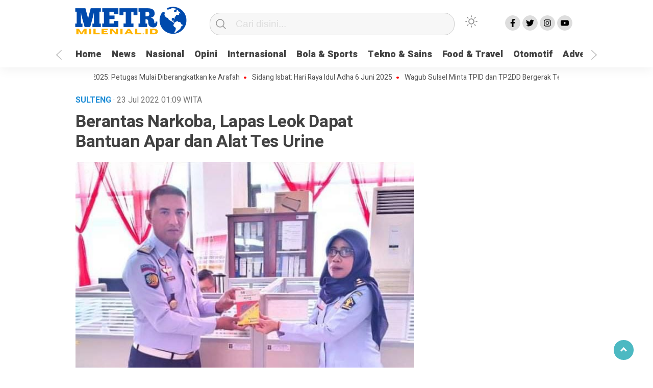

--- FILE ---
content_type: text/html; charset=UTF-8
request_url: https://metromilenial.id/2022/07/23/berantas-narkoba-lapas-leok-dapat-bantuan-apar-dan-alat-tes-urine/
body_size: 11814
content:
<!doctype html><html class="no-js" lang="id" ><head><meta charset="UTF-8"><link href="http://gmpg.org/xfn/11" rel="profile"><link href="https://metromilenial.id/xmlrpc.php" rel="pingback"><meta http-equiv="x-ua-compatible" content="ie=edge"><meta content="width=device-width, initial-scale=1" name="viewport"><meta name='robots' content='index, follow, max-image-preview:large, max-snippet:-1, max-video-preview:-1' /> <!-- This site is optimized with the Yoast SEO plugin v25.1 - https://yoast.com/wordpress/plugins/seo/ --><link media="all" href="https://metromilenial.id/wp-content/cache/autoptimize/css/autoptimize_8e9f2baff9f9af47acfbea41f1632d4b.css" rel="stylesheet"><link media="screen" href="https://metromilenial.id/wp-content/cache/autoptimize/css/autoptimize_f8d8cb9576a4a9303b64bfdbf3cde306.css" rel="stylesheet"><title>Berantas Narkoba, Lapas Leok Dapat Bantuan Apar dan Alat Tes Urine - Metro Milenial</title><link rel="canonical" href="https://metromilenial.id/2022/07/23/berantas-narkoba-lapas-leok-dapat-bantuan-apar-dan-alat-tes-urine/" /><meta property="og:locale" content="id_ID" /><meta property="og:type" content="article" /><meta property="og:title" content="Berantas Narkoba, Lapas Leok Dapat Bantuan Apar dan Alat Tes Urine - Metro Milenial" /><meta property="og:description" content="Buol – Lembaga Pemasyarakatan (Lapas) Kelas III Leok kembali mendapat bantuan sarana prasarana berupa 7..." /><meta property="og:url" content="https://metromilenial.id/2022/07/23/berantas-narkoba-lapas-leok-dapat-bantuan-apar-dan-alat-tes-urine/" /><meta property="og:site_name" content="Metro Milenial" /><meta property="article:publisher" content="https://www.facebook.com/profile.php?id=100081594500324" /><meta property="article:published_time" content="2022-07-22T17:09:28+00:00" /><meta property="og:image" content="https://metromilenial.id/wp-content/plugins/og-image-overlay-master/generate-og-image.php?p=2908" /><meta property="og:image:width" content="615" /><meta property="og:image:height" content="445" /><meta property="og:image:type" content="image/jpeg" /><meta name="author" content="metromilenial" /><meta name="twitter:card" content="summary_large_image" /><meta name="twitter:creator" content="@metromilenial" /><meta name="twitter:site" content="@metromilenial" /><meta name="twitter:label1" content="Ditulis oleh" /><meta name="twitter:data1" content="metromilenial" /><meta name="twitter:label2" content="Estimasi waktu membaca" /><meta name="twitter:data2" content="1 menit" /> <script type="application/ld+json" class="yoast-schema-graph">{"@context":"https://schema.org","@graph":[{"@type":"Article","@id":"https://metromilenial.id/2022/07/23/berantas-narkoba-lapas-leok-dapat-bantuan-apar-dan-alat-tes-urine/#article","isPartOf":{"@id":"https://metromilenial.id/2022/07/23/berantas-narkoba-lapas-leok-dapat-bantuan-apar-dan-alat-tes-urine/"},"author":{"name":"metromilenial","@id":"https://metromilenial.id/#/schema/person/306995868efa28320b73a4706d36cedf"},"headline":"Berantas Narkoba, Lapas Leok Dapat Bantuan Apar dan Alat Tes Urine","datePublished":"2022-07-22T17:09:28+00:00","mainEntityOfPage":{"@id":"https://metromilenial.id/2022/07/23/berantas-narkoba-lapas-leok-dapat-bantuan-apar-dan-alat-tes-urine/"},"wordCount":214,"commentCount":0,"publisher":{"@id":"https://metromilenial.id/#organization"},"image":{"@id":"https://metromilenial.id/2022/07/23/berantas-narkoba-lapas-leok-dapat-bantuan-apar-dan-alat-tes-urine/#primaryimage"},"thumbnailUrl":"https://metromilenial.id/wp-content/uploads/2022/07/IMG-20220723-WA0005.jpg","keywords":["Alat Tes Urine","Bantuan Apar","Berantas Narkoba","Lapas Leok"],"articleSection":["Sulteng"],"inLanguage":"id","potentialAction":[{"@type":"CommentAction","name":"Comment","target":["https://metromilenial.id/2022/07/23/berantas-narkoba-lapas-leok-dapat-bantuan-apar-dan-alat-tes-urine/#respond"]}]},{"@type":"WebPage","@id":"https://metromilenial.id/2022/07/23/berantas-narkoba-lapas-leok-dapat-bantuan-apar-dan-alat-tes-urine/","url":"https://metromilenial.id/2022/07/23/berantas-narkoba-lapas-leok-dapat-bantuan-apar-dan-alat-tes-urine/","name":"Berantas Narkoba, Lapas Leok Dapat Bantuan Apar dan Alat Tes Urine - Metro Milenial","isPartOf":{"@id":"https://metromilenial.id/#website"},"primaryImageOfPage":{"@id":"https://metromilenial.id/2022/07/23/berantas-narkoba-lapas-leok-dapat-bantuan-apar-dan-alat-tes-urine/#primaryimage"},"image":{"@id":"https://metromilenial.id/2022/07/23/berantas-narkoba-lapas-leok-dapat-bantuan-apar-dan-alat-tes-urine/#primaryimage"},"thumbnailUrl":"https://metromilenial.id/wp-content/uploads/2022/07/IMG-20220723-WA0005.jpg","datePublished":"2022-07-22T17:09:28+00:00","breadcrumb":{"@id":"https://metromilenial.id/2022/07/23/berantas-narkoba-lapas-leok-dapat-bantuan-apar-dan-alat-tes-urine/#breadcrumb"},"inLanguage":"id","potentialAction":[{"@type":"ReadAction","target":["https://metromilenial.id/2022/07/23/berantas-narkoba-lapas-leok-dapat-bantuan-apar-dan-alat-tes-urine/"]}]},{"@type":"ImageObject","inLanguage":"id","@id":"https://metromilenial.id/2022/07/23/berantas-narkoba-lapas-leok-dapat-bantuan-apar-dan-alat-tes-urine/#primaryimage","url":"https://metromilenial.id/wp-content/uploads/2022/07/IMG-20220723-WA0005.jpg","contentUrl":"https://metromilenial.id/wp-content/uploads/2022/07/IMG-20220723-WA0005.jpg","width":615,"height":445},{"@type":"BreadcrumbList","@id":"https://metromilenial.id/2022/07/23/berantas-narkoba-lapas-leok-dapat-bantuan-apar-dan-alat-tes-urine/#breadcrumb","itemListElement":[{"@type":"ListItem","position":1,"name":"Home","item":"https://metromilenial.id/"},{"@type":"ListItem","position":2,"name":"Berantas Narkoba, Lapas Leok Dapat Bantuan Apar dan Alat Tes Urine"}]},{"@type":"WebSite","@id":"https://metromilenial.id/#website","url":"https://metromilenial.id/","name":"Metro Milenial","description":"Bersama Membangun Dunia Milenial","publisher":{"@id":"https://metromilenial.id/#organization"},"potentialAction":[{"@type":"SearchAction","target":{"@type":"EntryPoint","urlTemplate":"https://metromilenial.id/?s={search_term_string}"},"query-input":{"@type":"PropertyValueSpecification","valueRequired":true,"valueName":"search_term_string"}}],"inLanguage":"id"},{"@type":"Organization","@id":"https://metromilenial.id/#organization","name":"metromilenial Group","url":"https://metromilenial.id/","logo":{"@type":"ImageObject","inLanguage":"id","@id":"https://metromilenial.id/#/schema/logo/image/","url":"https://metromilenial.id/wp-content/uploads/2022/06/cropped-METR-removebg-preview-1.png","contentUrl":"https://metromilenial.id/wp-content/uploads/2022/06/cropped-METR-removebg-preview-1.png","width":232,"height":61,"caption":"metromilenial Group"},"image":{"@id":"https://metromilenial.id/#/schema/logo/image/"},"sameAs":["https://www.facebook.com/profile.php?id=100081594500324","https://x.com/metromilenial"]},{"@type":"Person","@id":"https://metromilenial.id/#/schema/person/306995868efa28320b73a4706d36cedf","name":"metromilenial","image":{"@type":"ImageObject","inLanguage":"id","@id":"https://metromilenial.id/#/schema/person/image/","url":"https://secure.gravatar.com/avatar/fc6679100c067d2d86a07e0beef4a9ebbce792ab138550f4db1354d7e58a4fdf?s=96&d=mm&r=g","contentUrl":"https://secure.gravatar.com/avatar/fc6679100c067d2d86a07e0beef4a9ebbce792ab138550f4db1354d7e58a4fdf?s=96&d=mm&r=g","caption":"metromilenial"},"sameAs":["https://metromilenial.id/wp"],"url":"https://metromilenial.id/author/metromilenial/"}]}</script> <!-- / Yoast SEO plugin. --><link rel='dns-prefetch' href='//cdn.jsdelivr.net' /><link rel="alternate" type="application/rss+xml" title="Metro Milenial &raquo; Feed" href="https://metromilenial.id/feed/" /><link rel="alternate" type="application/rss+xml" title="Metro Milenial &raquo; Umpan Komentar" href="https://metromilenial.id/comments/feed/" /> <script type="text/javascript" id="wpp-js" src="https://metromilenial.id/wp-content/plugins/wordpress-popular-posts/assets/js/wpp.min.js?ver=7.3.6" data-sampling="0" data-sampling-rate="100" data-api-url="https://metromilenial.id/wp-json/wordpress-popular-posts" data-post-id="2908" data-token="225241a30d" data-lang="0" data-debug="0"></script> <link rel="alternate" type="application/rss+xml" title="Metro Milenial &raquo; Berantas Narkoba, Lapas Leok Dapat Bantuan Apar dan Alat Tes Urine Umpan Komentar" href="https://metromilenial.id/2022/07/23/berantas-narkoba-lapas-leok-dapat-bantuan-apar-dan-alat-tes-urine/feed/" /> <script type="text/javascript">/* <![CDATA[ */
window._wpemojiSettings = {"baseUrl":"https:\/\/s.w.org\/images\/core\/emoji\/16.0.1\/72x72\/","ext":".png","svgUrl":"https:\/\/s.w.org\/images\/core\/emoji\/16.0.1\/svg\/","svgExt":".svg","source":{"concatemoji":"https:\/\/metromilenial.id\/wp-includes\/js\/wp-emoji-release.min.js?ver=6.8.3"}};
/*! This file is auto-generated */
!function(s,n){var o,i,e;function c(e){try{var t={supportTests:e,timestamp:(new Date).valueOf()};sessionStorage.setItem(o,JSON.stringify(t))}catch(e){}}function p(e,t,n){e.clearRect(0,0,e.canvas.width,e.canvas.height),e.fillText(t,0,0);var t=new Uint32Array(e.getImageData(0,0,e.canvas.width,e.canvas.height).data),a=(e.clearRect(0,0,e.canvas.width,e.canvas.height),e.fillText(n,0,0),new Uint32Array(e.getImageData(0,0,e.canvas.width,e.canvas.height).data));return t.every(function(e,t){return e===a[t]})}function u(e,t){e.clearRect(0,0,e.canvas.width,e.canvas.height),e.fillText(t,0,0);for(var n=e.getImageData(16,16,1,1),a=0;a<n.data.length;a++)if(0!==n.data[a])return!1;return!0}function f(e,t,n,a){switch(t){case"flag":return n(e,"\ud83c\udff3\ufe0f\u200d\u26a7\ufe0f","\ud83c\udff3\ufe0f\u200b\u26a7\ufe0f")?!1:!n(e,"\ud83c\udde8\ud83c\uddf6","\ud83c\udde8\u200b\ud83c\uddf6")&&!n(e,"\ud83c\udff4\udb40\udc67\udb40\udc62\udb40\udc65\udb40\udc6e\udb40\udc67\udb40\udc7f","\ud83c\udff4\u200b\udb40\udc67\u200b\udb40\udc62\u200b\udb40\udc65\u200b\udb40\udc6e\u200b\udb40\udc67\u200b\udb40\udc7f");case"emoji":return!a(e,"\ud83e\udedf")}return!1}function g(e,t,n,a){var r="undefined"!=typeof WorkerGlobalScope&&self instanceof WorkerGlobalScope?new OffscreenCanvas(300,150):s.createElement("canvas"),o=r.getContext("2d",{willReadFrequently:!0}),i=(o.textBaseline="top",o.font="600 32px Arial",{});return e.forEach(function(e){i[e]=t(o,e,n,a)}),i}function t(e){var t=s.createElement("script");t.src=e,t.defer=!0,s.head.appendChild(t)}"undefined"!=typeof Promise&&(o="wpEmojiSettingsSupports",i=["flag","emoji"],n.supports={everything:!0,everythingExceptFlag:!0},e=new Promise(function(e){s.addEventListener("DOMContentLoaded",e,{once:!0})}),new Promise(function(t){var n=function(){try{var e=JSON.parse(sessionStorage.getItem(o));if("object"==typeof e&&"number"==typeof e.timestamp&&(new Date).valueOf()<e.timestamp+604800&&"object"==typeof e.supportTests)return e.supportTests}catch(e){}return null}();if(!n){if("undefined"!=typeof Worker&&"undefined"!=typeof OffscreenCanvas&&"undefined"!=typeof URL&&URL.createObjectURL&&"undefined"!=typeof Blob)try{var e="postMessage("+g.toString()+"("+[JSON.stringify(i),f.toString(),p.toString(),u.toString()].join(",")+"));",a=new Blob([e],{type:"text/javascript"}),r=new Worker(URL.createObjectURL(a),{name:"wpTestEmojiSupports"});return void(r.onmessage=function(e){c(n=e.data),r.terminate(),t(n)})}catch(e){}c(n=g(i,f,p,u))}t(n)}).then(function(e){for(var t in e)n.supports[t]=e[t],n.supports.everything=n.supports.everything&&n.supports[t],"flag"!==t&&(n.supports.everythingExceptFlag=n.supports.everythingExceptFlag&&n.supports[t]);n.supports.everythingExceptFlag=n.supports.everythingExceptFlag&&!n.supports.flag,n.DOMReady=!1,n.readyCallback=function(){n.DOMReady=!0}}).then(function(){return e}).then(function(){var e;n.supports.everything||(n.readyCallback(),(e=n.source||{}).concatemoji?t(e.concatemoji):e.wpemoji&&e.twemoji&&(t(e.twemoji),t(e.wpemoji)))}))}((window,document),window._wpemojiSettings);
/* ]]> */</script> <script  src="https://metromilenial.id/wp-includes/js/jquery/jquery.min.js?ver=3.7.1" id="jquery-core-js"></script> <link rel="https://api.w.org/" href="https://metromilenial.id/wp-json/" /><link rel="alternate" title="JSON" type="application/json" href="https://metromilenial.id/wp-json/wp/v2/posts/2908" /><link rel="EditURI" type="application/rsd+xml" title="RSD" href="https://metromilenial.id/xmlrpc.php?rsd" /><meta name="generator" content="WordPress 6.8.3" /><link rel='shortlink' href='https://metromilenial.id/?p=2908' /><link rel="alternate" title="oEmbed (JSON)" type="application/json+oembed" href="https://metromilenial.id/wp-json/oembed/1.0/embed?url=https%3A%2F%2Fmetromilenial.id%2F2022%2F07%2F23%2Fberantas-narkoba-lapas-leok-dapat-bantuan-apar-dan-alat-tes-urine%2F" /><link rel="alternate" title="oEmbed (XML)" type="text/xml+oembed" href="https://metromilenial.id/wp-json/oembed/1.0/embed?url=https%3A%2F%2Fmetromilenial.id%2F2022%2F07%2F23%2Fberantas-narkoba-lapas-leok-dapat-bantuan-apar-dan-alat-tes-urine%2F&#038;format=xml" /><meta property="fb:app_id" content=""/><meta name="onesignal" content="wordpress-plugin"/> <script>window.OneSignalDeferred = window.OneSignalDeferred || [];

      OneSignalDeferred.push(function(OneSignal) {
        var oneSignal_options = {};
        window._oneSignalInitOptions = oneSignal_options;

        oneSignal_options['serviceWorkerParam'] = { scope: '/wp-content/plugins/onesignal-free-web-push-notifications/sdk_files/push/onesignal/' };
oneSignal_options['serviceWorkerPath'] = 'OneSignalSDKWorker.js';

        OneSignal.Notifications.setDefaultUrl("https://metromilenial.id");

        oneSignal_options['wordpress'] = true;
oneSignal_options['appId'] = 'e81bba4c-1f2d-41b2-9b3b-91f5041fbbcd';
oneSignal_options['allowLocalhostAsSecureOrigin'] = true;
oneSignal_options['welcomeNotification'] = { };
oneSignal_options['welcomeNotification']['title'] = "";
oneSignal_options['welcomeNotification']['message'] = "";
oneSignal_options['path'] = "https://metromilenial.id/wp-content/plugins/onesignal-free-web-push-notifications/sdk_files/";
oneSignal_options['safari_web_id'] = "web.onesignal.auto.62a04992-e924-4258-8064-560c4d6dc347";
oneSignal_options['promptOptions'] = { };
oneSignal_options['notifyButton'] = { };
oneSignal_options['notifyButton']['enable'] = true;
oneSignal_options['notifyButton']['position'] = 'bottom-right';
oneSignal_options['notifyButton']['theme'] = 'default';
oneSignal_options['notifyButton']['size'] = 'medium';
oneSignal_options['notifyButton']['showCredit'] = true;
oneSignal_options['notifyButton']['text'] = {};
              OneSignal.init(window._oneSignalInitOptions);
                    });

      function documentInitOneSignal() {
        var oneSignal_elements = document.getElementsByClassName("OneSignal-prompt");

        var oneSignalLinkClickHandler = function(event) { OneSignal.Notifications.requestPermission(); event.preventDefault(); };        for(var i = 0; i < oneSignal_elements.length; i++)
          oneSignal_elements[i].addEventListener('click', oneSignalLinkClickHandler, false);
      }

      if (document.readyState === 'complete') {
           documentInitOneSignal();
      }
      else {
           window.addEventListener("load", function(event){
               documentInitOneSignal();
          });
      }</script> <link rel="icon" href="https://metromilenial.id/wp-content/uploads/2022/05/MM__3_-removebg-preview-32x32.png" sizes="32x32" /><link rel="icon" href="https://metromilenial.id/wp-content/uploads/2022/05/MM__3_-removebg-preview-192x192.png" sizes="192x192" /><link rel="apple-touch-icon" href="https://metromilenial.id/wp-content/uploads/2022/05/MM__3_-removebg-preview-180x180.png" /><meta name="msapplication-TileImage" content="https://metromilenial.id/wp-content/uploads/2022/05/MM__3_-removebg-preview-270x270.png" /><meta name="theme-color" content="#009BA9" /> <script src="https://cdn.onesignal.com/sdks/OneSignalSDK.js" async=""></script> <script>window.OneSignal = window.OneSignal || [];
  OneSignal.push(function() {
    OneSignal.init({
      appId: "e81bba4c-1f2d-41b2-9b3b-91f5041fbbcd",
    });
  });</script> <meta name="google-site-verification" content="ZJYyg0EtFJhxFy4w76erNi_PH-fNxmWFd_gS5BjcwBk" /> <!-- Global site tag (gtag.js) - Google Analytics --> <script async src="https://www.googletagmanager.com/gtag/js?id=UA-230285172-1"></script> <script>window.dataLayer = window.dataLayer || [];
  function gtag(){dataLayer.push(arguments);}
  gtag('js', new Date());

  gtag('config', 'UA-230285172-1');</script> <!-- Google Tag Manager --> <script>(function(w,d,s,l,i){w[l]=w[l]||[];w[l].push({'gtm.start':
new Date().getTime(),event:'gtm.js'});var f=d.getElementsByTagName(s)[0],
j=d.createElement(s),dl=l!='dataLayer'?'&l='+l:'';j.async=true;j.src=
'https://www.googletagmanager.com/gtm.js?id='+i+dl;f.parentNode.insertBefore(j,f);
})(window,document,'script','dataLayer','GTM-WZBGKGJ');</script> <!-- End Google Tag Manager --></head><body class="wp-singular post-template-default single single-post postid-2908 single-format-standard wp-custom-logo wp-theme-kobaran" > <script>// Get the modal
var modal = document.getElementById('sidebar-banner-mobile-bawah');

// When the user clicks anywhere outside of the modal, close it
window.onclick = function(event) {
  if (event.target == modal) {
    modal.style.display = "none";
  }
}</script> <div id="sidebar-banner-mobile-bawah"><div></div><!-- sidebar-banner-mobile-bawah WRAP --></div><!-- sidebar-banner-mobile-bawah BANNER --><header><div class="hamburger-button"><p class="atas"></p><p class="tengah"></p><p class="bawah"></p></div><div class="mobile-menu-kiri-wrap"><p class="judul-menu"> Menu <span class="close-button-hamburger">&#10006;</span></p><div class="container"><div class="modegelap"> Mode Gelap</div> <label class="switch" for="checkbox"> <input type="checkbox" class="tombolmodegelap" id="checkbox" /><div class="slider round"></div> </label></div><div class="menu-menu-utama-container"><ul id="menu-menu-utama" class="mobile-menu-kiri"><li id="menu-item-1199" class="menu-item menu-item-type-custom menu-item-object-custom menu-item-home menu-item-1199"><a href="https://metromilenial.id/">Home</a></li><li id="menu-item-1201" class="menu-item menu-item-type-taxonomy menu-item-object-category menu-item-1201"><a href="https://metromilenial.id/category/news/">News</a></li><li id="menu-item-1546" class="menu-item menu-item-type-taxonomy menu-item-object-category menu-item-1546"><a href="https://metromilenial.id/category/nasional/">Nasional</a></li><li id="menu-item-1551" class="menu-item menu-item-type-taxonomy menu-item-object-category menu-item-1551"><a href="https://metromilenial.id/category/opini/">Opini</a></li><li id="menu-item-1547" class="menu-item menu-item-type-taxonomy menu-item-object-category menu-item-1547"><a href="https://metromilenial.id/category/internasional/">Internasional</a></li><li id="menu-item-1205" class="menu-item menu-item-type-taxonomy menu-item-object-category menu-item-1205"><a href="https://metromilenial.id/category/bola-sports/">Bola &amp; Sports</a></li><li id="menu-item-1215" class="menu-item menu-item-type-taxonomy menu-item-object-category menu-item-1215"><a href="https://metromilenial.id/category/tekno-sains/">Tekno &amp; Sains</a></li><li id="menu-item-1214" class="menu-item menu-item-type-taxonomy menu-item-object-category menu-item-1214"><a href="https://metromilenial.id/category/food-travel/">Food &amp; Travel</a></li><li id="menu-item-1204" class="menu-item menu-item-type-taxonomy menu-item-object-category menu-item-1204"><a href="https://metromilenial.id/category/otomotif/">Otomotif</a></li><li id="menu-item-1552" class="menu-item menu-item-type-taxonomy menu-item-object-category menu-item-1552"><a href="https://metromilenial.id/category/advetorial/">Advetorial</a></li><li id="menu-item-1209" class="menu-item menu-item-type-custom menu-item-object-custom menu-item-has-children menu-item-1209"><a href="#">More</a><ul class="sub-menu"><li id="menu-item-1216" class="menu-item menu-item-type-post_type menu-item-object-page menu-item-1216"><a href="https://metromilenial.id/login/">Login</a></li></ul></li></ul></div><p class="copyright-mobile"> Copyright ©2026 Metro Milenial All Rights Reserved</p></div><div class="fixed-wrap"> <a id="logo" href="https://metromilenial.id/ " rel="home"> <img src="https://metromilenial.id/wp-content/uploads/2022/05/cropped-METR-removebg-preview-1.png" alt="logo"></a><form method="get" id="searchform" class="searchform themeform" action="https://metromilenial.id/"><div> <input type="text" class="search" name="s" placeholder="Cari disini..." value="" /> <input type="submit" id="searchsubmit" /></div></form><div class="containerdua"> <label class="switch" for="checkbox"> <input type="checkbox" class="tombolmodegelap" id="checkbox" /><div class="gelapterang"></div> </label></div><div id="search-mobile-button"></div><div id="media-sosial-header"> <a target="_blank" class="fb" href="https://www.facebook.com/Metro-Milenial-110051358390023"></a> <a target="_blank" class="twitter" href="https://twitter.com/metromilenial"></a> <a target="_blank" class="instagram" href="https://www.instagram.com/mmetromilenial/"></a> <a target="_blank" class="youtube" href="https://www.youtube.com/channel/UCeSA95snG2BLKG7NLgLkfFQ"></a></div><div class="clr"></div> <button id="geserkiri" type="button"></button><div class="menu-menu-utama-container"><ul id="menu-utama" class="menu-utama"><li class="menu-item menu-item-type-custom menu-item-object-custom menu-item-home menu-item-1199"><a href="https://metromilenial.id/">Home</a></li><li class="menu-item menu-item-type-taxonomy menu-item-object-category menu-item-1201"><a href="https://metromilenial.id/category/news/">News</a></li><li class="menu-item menu-item-type-taxonomy menu-item-object-category menu-item-1546"><a href="https://metromilenial.id/category/nasional/">Nasional</a></li><li class="menu-item menu-item-type-taxonomy menu-item-object-category menu-item-1551"><a href="https://metromilenial.id/category/opini/">Opini</a></li><li class="menu-item menu-item-type-taxonomy menu-item-object-category menu-item-1547"><a href="https://metromilenial.id/category/internasional/">Internasional</a></li><li class="menu-item menu-item-type-taxonomy menu-item-object-category menu-item-1205"><a href="https://metromilenial.id/category/bola-sports/">Bola &amp; Sports</a></li><li class="menu-item menu-item-type-taxonomy menu-item-object-category menu-item-1215"><a href="https://metromilenial.id/category/tekno-sains/">Tekno &amp; Sains</a></li><li class="menu-item menu-item-type-taxonomy menu-item-object-category menu-item-1214"><a href="https://metromilenial.id/category/food-travel/">Food &amp; Travel</a></li><li class="menu-item menu-item-type-taxonomy menu-item-object-category menu-item-1204"><a href="https://metromilenial.id/category/otomotif/">Otomotif</a></li><li class="menu-item menu-item-type-taxonomy menu-item-object-category menu-item-1552"><a href="https://metromilenial.id/category/advetorial/">Advetorial</a></li><li class="menu-item menu-item-type-custom menu-item-object-custom menu-item-has-children menu-item-1209"><a href="#">More</a><ul class="sub-menu"><li class="menu-item menu-item-type-post_type menu-item-object-page menu-item-1216"><a href="https://metromilenial.id/login/">Login</a></li></ul></li></ul></div><button id="geserkanan" type="button"></button></div></header><div class="add-height"></div><!-- add-height --> <!-- marquee --><div class="marquee"> <a href="https://metromilenial.id/2025/06/04/update-haji-2025-petugas-mulai-diberangkatkan-ke-arafah/">Update Haji 2025: Petugas Mulai Diberangkatkan ke Arafah</a> <a href="https://metromilenial.id/2025/05/29/sidang-isbat-hari-raya-idul-adha-6-juni-2025/">Sidang Isbat: Hari Raya Idul Adha 6 Juni 2025</a> <a href="https://metromilenial.id/2025/05/29/wagub-sulsel-minta-tpid-dan-tp2dd-bergerak-tepat-sasaran/">Wagub Sulsel Minta TPID dan TP2DD Bergerak Tepat Sasaran</a> <a href="https://metromilenial.id/2025/05/17/daker-bandara-siap-sambut-kedatangan-gelombang-ii-jemaah-haji-di-jeddah/">Daker Bandara Siap Sambut Kedatangan Gelombang II Jemaah Haji di Jeddah</a> <a href="https://metromilenial.id/2025/05/17/sempat-viral-di-medsos-sejumlah-koper-cjh-sub-di-madinah-diturunkan-dari-bus-berikut-penjelasannya/">Sempat Viral di Medsos Sejumlah Koper CJH SUB di Madinah Diturunkan dari Bus, Berikut Penjelasannya!</a></div> <!-- akhir div marquee --><div id="sidebar-banner-160x600-kanan"><div></div><!-- sidebar-banner-160x600-kanan WRAP --></div><!-- sidebar-banner-160x600-kanan BANNER --><div id="sidebar-banner-160x600-kiri"><div></div><!-- sidebar-banner-160x600-kiri WRAP --></div><!-- sidebar-banner-160x600-kiri BANNER --><div id="single-wrap"><div class="single-article" id="post-16148" class="class-name post-16148 post type-post status-publish format-standard has-post-thumbnail hentry category-news tag-breaking-news tag-headline"><div class="single-category-header"><div class="wrap-kategori-tanggal"><p class="single-kategori">Sulteng <span class="tanggal"> · 23 Jul 2022 </span> <span class="tanggal"> 01:09</span> <span class="tanggal"> WITA</span></p></div><div id="single-share-wrap-mobile"> <a class="fb" href="https://www.facebook.com/sharer/sharer.php?u=https://metromilenial.id/2022/07/23/berantas-narkoba-lapas-leok-dapat-bantuan-apar-dan-alat-tes-urine/" onclick="window.open(this.href,'window','width=640,height=480,resizable,scrollbars,toolbar,menubar');return false;"></a> <a class="twitter" href="https://twitter.com/home?status=https://metromilenial.id/2022/07/23/berantas-narkoba-lapas-leok-dapat-bantuan-apar-dan-alat-tes-urine/" onclick="window.open(this.href,'window','width=640,height=480,resizable,scrollbars,toolbar,menubar') ;return false;"></a> <a class="google" href="https://plus.google.com/share?url=https://metromilenial.id/2022/07/23/berantas-narkoba-lapas-leok-dapat-bantuan-apar-dan-alat-tes-urine/" onclick="window.open(this.href,'window','width=640,height=480,resizable,scrollbars,toolbar,menubar') ;return false;"></a> <a class="whatsapp" href="whatsapp://send?text=https://metromilenial.id/2022/07/23/berantas-narkoba-lapas-leok-dapat-bantuan-apar-dan-alat-tes-urine/" onclick="window.open(this.href,'window','width=640,height=480,resizable,scrollbars,toolbar,menubar') ;return false;"></a></div><div class="clr"></div></div><!-- akhir single-category-header --><h1>Berantas Narkoba, Lapas Leok Dapat Bantuan Apar dan Alat Tes Urine</h1><p class="single-photo-wrap"> <a href="https://metromilenial.id/wp-content/uploads/2022/07/IMG-20220723-WA0005.jpg" data-lbwps-width="615" data-lbwps-height="445" data-lbwps-srcsmall="https://metromilenial.id/wp-content/uploads/2022/07/IMG-20220723-WA0005-300x217.jpg"><img class="foto-utama" src="https://metromilenial.id/wp-content/uploads/2022/07/IMG-20220723-WA0005.jpg" alt="
 Berantas Narkoba, Lapas Leok Dapat Bantuan Apar dan Alat Tes Urine"> <span class="perbesar">Perbesar</span></a></p><div class="single-article-text"><p><strong>Buol</strong> – Lembaga Pemasyarakatan (Lapas) Kelas III Leok kembali mendapat bantuan sarana prasarana berupa 7 (tujuh) unit Alat Pemadam Api Ringan (APAR) serta 100 (seratus) unit Alat Tes Urine dari Direktorat Jenderal Pemasyarakatan (DitjenPAS) yang didistribusikan melalui Divisi Pemasyarakatan Kantor Wilayah Kementerian Hukum dan Hak Asasi Sulawesi Tengah, Selasa (19/7).</p><p>Lapas Leok yang diwakili oleh Kasubsi Keamanan dan Ketertiban (KAMTIB) menerima serta menandatangi berita acara serah terima bantuan tersebut untuk selanjutnya diserahkan kepada Pengelola Barang Milik Negara (BMN) untuk langsung dilakukan pemeriksaan demi memastikan kondisi barang dalam keadaan tersegel dengan baik.</p><p>Sementara itu, Kepala Lapas (Kalapas) Leok, Edi Yulianto menyampaikan rasa terima kasih kepada Divisi Pemasyarakatan Kanwil Kemenkumham Sulawesi Tengah yang telah memberikan bantuan APAR dan Alat Tes Urine mengingat sarana prasarana masih sangat dibutuhkan oleh Lapas Leok.</p><p><img fetchpriority="high" decoding="async" class="alignnone size-full wp-image-2910" src="https://metromilenial.id/wp-content/uploads/2022/07/IMG-20220723-WA0006.jpg" alt="" width="551" height="447" srcset="https://metromilenial.id/wp-content/uploads/2022/07/IMG-20220723-WA0006.jpg 551w, https://metromilenial.id/wp-content/uploads/2022/07/IMG-20220723-WA0006-300x243.jpg 300w" sizes="(max-width: 551px) 100vw, 551px" /></p><blockquote><p><span style="color: #ff0000;"><em><strong>“Kami akan lakukan penempatan strategis untuk APAR tersebut sehingga mudah dijangkau oleh jajaran pengamanan. Selain itu perawatan akan terus dilakukan secara berkala agar kondisinya tetap terjaga dengan baik,” pungkas Kalapas.</strong></em></span></p></blockquote><p>“Juga Alat tes urine ini akan kami gunakan untuk pemeriksaan narkoba, baik kepada WBP maupun petugasi, sebagai deteksi dini peredaran dan penyalahgunaan narkoba serta komitmen kami dalam menciptakan Lapas Leok yang zero narkoba dan mewujudkan Tiga Kunci Pemasyarakatan Maju,” Tambah Kalapas sapaan akrab Edy.</p><p><strong>Laporan Samsul</strong></p><p><strong>BIRO BUOL, SULTENG</strong></p><div id="wpdevar_comment_2" style="width:100%;text-align:left;"> <span style="padding: 10px;font-size:20px;font-family:Arial,Helvetica Neue,Helvetica,sans-serif;color:#000000;"></span><div class="fb-comments" data-href="https://metromilenial.id/2022/07/23/berantas-narkoba-lapas-leok-dapat-bantuan-apar-dan-alat-tes-urine/" data-order-by="social" data-numposts="7" data-width="100%" style="display:block;"></div></div></div><div class='totalpembaca'>Artikel ini telah dibaca 5 kali</div><div class="clr"></div><div class="tagname"> <a href="https://metromilenial.id/tag/alat-tes-urine/" rel="tag">Alat Tes Urine</a> <a href="https://metromilenial.id/tag/bantuan-apar/" rel="tag">Bantuan Apar</a> <a href="https://metromilenial.id/tag/berantas-narkoba/" rel="tag">Berantas Narkoba</a> <a href="https://metromilenial.id/tag/lapas-leok/" rel="tag">Lapas Leok</a></div><!-- end tagname --><p class="single-post-view-counter"></p><div class="writer"> <img alt='' src='https://secure.gravatar.com/avatar/fc6679100c067d2d86a07e0beef4a9ebbce792ab138550f4db1354d7e58a4fdf?s=64&#038;d=mm&#038;r=g' srcset='https://secure.gravatar.com/avatar/fc6679100c067d2d86a07e0beef4a9ebbce792ab138550f4db1354d7e58a4fdf?s=128&#038;d=mm&#038;r=g 2x' class='avatar avatar-64 photo' height='64' width='64' decoding='async'/> <img src="https://metromilenial.id/wp-content/themes/kobaran/images/badge-check-verify.png" class="badge-check" alt="badge-check"><p class="writer-name"> <a href="https://metromilenial.id/author/metromilenial/" title="Pos-pos oleh metromilenial" rel="author">metromilenial</a> <span>Tim Kreatif</span></p><div class="clr"></div></div><!-- akhir writer --><div class="clr"></div><div id="single-social-share-wrap"> <a class="whatsapp" href="https://api.whatsapp.com/send?text=https://metromilenial.id/2022/07/23/berantas-narkoba-lapas-leok-dapat-bantuan-apar-dan-alat-tes-urine/" onclick="window.open(this.href,'window','width=640,height=480,resizable,scrollbars,toolbar,menubar') ;return false;"><img src="https://metromilenial.id/wp-content/themes/kobaran/images/whatsapp.png" /></a> <a class="fb" href="https://www.facebook.com/sharer/sharer.php?u=https://metromilenial.id/2022/07/23/berantas-narkoba-lapas-leok-dapat-bantuan-apar-dan-alat-tes-urine/" onclick="window.open(this.href,'window','width=640,height=480,resizable,scrollbars,toolbar,menubar');return false;"><img src="https://metromilenial.id/wp-content/themes/kobaran/images/facebook.png" /></a> <a class="twitter" href="https://twitter.com/home?status=https://metromilenial.id/2022/07/23/berantas-narkoba-lapas-leok-dapat-bantuan-apar-dan-alat-tes-urine/" onclick="window.open(this.href,'window','width=640,height=480,resizable,scrollbars,toolbar,menubar') ;return false;"><img src="https://metromilenial.id/wp-content/themes/kobaran/images/twitter-2.png" /></a> <a class="line" href="https://social-plugins.line.me/lineit/share?url=https://metromilenial.id/2022/07/23/berantas-narkoba-lapas-leok-dapat-bantuan-apar-dan-alat-tes-urine/" onclick="window.open(this.href,'window','width=640,height=480,resizable,scrollbars,toolbar,menubar') ;return false;"><img src="https://metromilenial.id/wp-content/themes/kobaran/images/line.png" /></a> <a class="copas" data-clipboard-text="https://metromilenial.id/2022/07/23/berantas-narkoba-lapas-leok-dapat-bantuan-apar-dan-alat-tes-urine/"><img src="https://metromilenial.id/wp-content/themes/kobaran/images/copas.png" /></a></div><!-- akhir single social share wrap --><div class="clr"></div><div id="sidebar-banner-bawah-tombol-share-post"><div></div><!-- sidebar-bawah-tombol-share-post WRAP --></div><!-- sidebar-bawah-tombol-share-post BANNER --><div class="single-judul-related-post"> Baca Lainnya</div><div id="single-related-post-wrap"><div><a href="https://metromilenial.id/2025/12/30/kades-pengurus-bumdes-dan-kopdes-merah-putih-parigi-moutong-antusias-ikuti-brainstorming-manajemen-bersama-stimi-yapmi-makassar/" rel="bookmark" title="Kades, Pengurus BUMDes dan Kopdes Merah Putih Parigi Moutong Antusias Ikuti Brainstorming Manajemen Bersama STIMI Yapmi Makassar"><div class="related-post-text-wrap"><h2>Kades, Pengurus BUMDes dan Kopdes Merah Putih Parigi Moutong Antusias Ikuti Brainstorming Manajemen Bersama STIMI Yapmi Makassar</h2><p class="tanggal-related-post">30 Desember 2025 -  09:26 WITA</p></div> <img width="85" height="85" src="https://metromilenial.id/wp-content/uploads/2025/12/IMG-20251230-WA0003-85x85.jpg" class="attachment-foto-samping-kecil size-foto-samping-kecil wp-post-image" alt="" decoding="async" srcset="https://metromilenial.id/wp-content/uploads/2025/12/IMG-20251230-WA0003-85x85.jpg 85w, https://metromilenial.id/wp-content/uploads/2025/12/IMG-20251230-WA0003-150x150.jpg 150w, https://metromilenial.id/wp-content/uploads/2025/12/IMG-20251230-WA0003-480x480.jpg 480w, https://metromilenial.id/wp-content/uploads/2025/12/IMG-20251230-WA0003-410x410.jpg 410w, https://metromilenial.id/wp-content/uploads/2025/12/IMG-20251230-WA0003-55x55.jpg 55w, https://metromilenial.id/wp-content/uploads/2025/12/IMG-20251230-WA0003-105x105.jpg 105w, https://metromilenial.id/wp-content/uploads/2025/12/IMG-20251230-WA0003-scaled-266x266.jpg 266w" sizes="(max-width: 85px) 100vw, 85px" /><div class="clr"></div> </a><div class="clr"></div></div><div><a href="https://metromilenial.id/2025/05/31/gubernur-sulteng-dorong-sinergi-pemerintah-daerah-lewat-program-9-berani/" rel="bookmark" title="Gubernur Sulteng Dorong Sinergi Pemerintah Daerah Lewat Program 9 BERANI"><div class="related-post-text-wrap"><h2>Gubernur Sulteng Dorong Sinergi Pemerintah Daerah Lewat Program 9 BERANI</h2><p class="tanggal-related-post">31 Mei 2025 -  01:13 WITA</p></div> <img width="85" height="85" src="https://metromilenial.id/wp-content/uploads/2025/05/IMG_4420-85x85.png" class="attachment-foto-samping-kecil size-foto-samping-kecil wp-post-image" alt="" decoding="async" srcset="https://metromilenial.id/wp-content/uploads/2025/05/IMG_4420-85x85.png 85w, https://metromilenial.id/wp-content/uploads/2025/05/IMG_4420-150x150.png 150w, https://metromilenial.id/wp-content/uploads/2025/05/IMG_4420-55x55.png 55w, https://metromilenial.id/wp-content/uploads/2025/05/IMG_4420-105x105.png 105w, https://metromilenial.id/wp-content/uploads/2025/05/IMG_4420-192x192.png 192w" sizes="(max-width: 85px) 100vw, 85px" /><div class="clr"></div> </a><div class="clr"></div></div><div><a href="https://metromilenial.id/2025/05/30/program-100-hari-kerja-gubernur-sulteng-dapat-apresiasi-dari-kalangan-akademisi/" rel="bookmark" title="Program 100 Hari Kerja Gubernur Sulteng Dapat Apresiasi dari Kalangan Akademisi"><div class="related-post-text-wrap"><h2>Program 100 Hari Kerja Gubernur Sulteng Dapat Apresiasi dari Kalangan Akademisi</h2><p class="tanggal-related-post">30 Mei 2025 -  22:44 WITA</p></div> <img width="85" height="85" src="https://metromilenial.id/wp-content/uploads/2025/05/IMG_4417-85x85.png" class="attachment-foto-samping-kecil size-foto-samping-kecil wp-post-image" alt="" decoding="async" srcset="https://metromilenial.id/wp-content/uploads/2025/05/IMG_4417-85x85.png 85w, https://metromilenial.id/wp-content/uploads/2025/05/IMG_4417-150x150.png 150w, https://metromilenial.id/wp-content/uploads/2025/05/IMG_4417-55x55.png 55w, https://metromilenial.id/wp-content/uploads/2025/05/IMG_4417-105x105.png 105w" sizes="(max-width: 85px) 100vw, 85px" /><div class="clr"></div> </a><div class="clr"></div></div><div><a href="https://metromilenial.id/2025/05/29/gubernur-sulteng-telepon-ibu-bupati-tangani-langsung-banjir-di-wombo-kalonggo/" rel="bookmark" title="Gubernur Sulteng Telepon Ibu Bupati Tangani Langsung Banjir di Wombo Kalonggo"><div class="related-post-text-wrap"><h2>Gubernur Sulteng Telepon Ibu Bupati Tangani Langsung Banjir di Wombo Kalonggo</h2><p class="tanggal-related-post">29 Mei 2025 -  01:03 WITA</p></div> <img width="85" height="85" src="https://metromilenial.id/wp-content/uploads/2025/05/IMG_4135-85x85.png" class="attachment-foto-samping-kecil size-foto-samping-kecil wp-post-image" alt="" decoding="async" srcset="https://metromilenial.id/wp-content/uploads/2025/05/IMG_4135-85x85.png 85w, https://metromilenial.id/wp-content/uploads/2025/05/IMG_4135-150x150.png 150w, https://metromilenial.id/wp-content/uploads/2025/05/IMG_4135-55x55.png 55w, https://metromilenial.id/wp-content/uploads/2025/05/IMG_4135-105x105.png 105w, https://metromilenial.id/wp-content/uploads/2025/05/IMG_4135-192x192.png 192w" sizes="(max-width: 85px) 100vw, 85px" /><div class="clr"></div> </a><div class="clr"></div></div><div><a href="https://metromilenial.id/2025/05/26/asesmen-sumatif-akhir-semester-di-mtsn-tojo-una-una-resmi-dimulai/" rel="bookmark" title="Asesmen Sumatif Akhir Semester di MTsN Tojo Una Una Resmi dimulai"><div class="related-post-text-wrap"><h2>Asesmen Sumatif Akhir Semester di MTsN Tojo Una Una Resmi dimulai</h2><p class="tanggal-related-post">26 Mei 2025 -  23:04 WITA</p></div> <img width="85" height="85" src="https://metromilenial.id/wp-content/uploads/2025/05/IMG_4080-85x85.png" class="attachment-foto-samping-kecil size-foto-samping-kecil wp-post-image" alt="" decoding="async" srcset="https://metromilenial.id/wp-content/uploads/2025/05/IMG_4080-85x85.png 85w, https://metromilenial.id/wp-content/uploads/2025/05/IMG_4080-150x150.png 150w, https://metromilenial.id/wp-content/uploads/2025/05/IMG_4080-480x480.png 480w, https://metromilenial.id/wp-content/uploads/2025/05/IMG_4080-410x410.png 410w, https://metromilenial.id/wp-content/uploads/2025/05/IMG_4080-55x55.png 55w, https://metromilenial.id/wp-content/uploads/2025/05/IMG_4080-105x105.png 105w, https://metromilenial.id/wp-content/uploads/2025/05/IMG_4080-266x266.png 266w, https://metromilenial.id/wp-content/uploads/2025/05/IMG_4080-192x192.png 192w" sizes="(max-width: 85px) 100vw, 85px" /><div class="clr"></div> </a><div class="clr"></div></div><div><a href="https://metromilenial.id/2025/05/26/layanan-digital-diskominfo-sigi-dalam-satu-genggaman/" rel="bookmark" title="Layanan Digital Diskominfo Sigi dalam Satu Genggaman"><div class="related-post-text-wrap"><h2>Layanan Digital Diskominfo Sigi dalam Satu Genggaman</h2><p class="tanggal-related-post">26 Mei 2025 -  10:04 WITA</p></div> <img width="85" height="85" src="https://metromilenial.id/wp-content/uploads/2025/05/IMG_4055-85x85.jpeg" class="attachment-foto-samping-kecil size-foto-samping-kecil wp-post-image" alt="" decoding="async" srcset="https://metromilenial.id/wp-content/uploads/2025/05/IMG_4055-85x85.jpeg 85w, https://metromilenial.id/wp-content/uploads/2025/05/IMG_4055-150x150.jpeg 150w, https://metromilenial.id/wp-content/uploads/2025/05/IMG_4055-55x55.jpeg 55w, https://metromilenial.id/wp-content/uploads/2025/05/IMG_4055-105x105.jpeg 105w, https://metromilenial.id/wp-content/uploads/2025/05/IMG_4055-192x192.jpeg 192w" sizes="(max-width: 85px) 100vw, 85px" /><div class="clr"></div> </a><div class="clr"></div></div></div><div class="single-judul-related-post"> Trending di Sulteng</div><div class="wpp-shortcode"><script type="application/json" data-id="wpp-shortcode-inline-js">{"title":"","limit":"5","offset":0,"range":"last30days","time_quantity":24,"time_unit":"hour","freshness":false,"order_by":"views","post_type":"post","pid":"","exclude":"","cat":"759","taxonomy":"category","term_id":"","author":"","shorten_title":{"active":false,"length":0,"words":false},"post-excerpt":{"active":false,"length":0,"keep_format":false,"words":false},"thumbnail":{"active":true,"build":"manual","width":"85","height":"85"},"rating":false,"stats_tag":{"comment_count":false,"views":true,"author":false,"date":{"active":"1","format":"j F Y"},"category":"1","taxonomy":{"active":false,"name":"category"}},"markup":{"custom_html":true,"wpp-start":"<ul class=\"wpp-list\">","wpp-end":"<\/ul>","title-start":"<h2>","title-end":"<\/h2>","post-html":"&lt;li&gt;{thumb} {title} &lt;div class=&quot;wpp-stats-custom&quot;&gt;&lt;\/div&gt;&lt;p class=&quot;wpp-date-custom&quot;&gt; {date} &lt;\/p&gt;&lt;\/li&gt;"},"theme":{"name":""}}</script><div class="wpp-shortcode-placeholder"></div></div> <!--<div class="komentar-fb"><div class="fb-comments" data-href="" data-width="100%" data-numposts="10"></div></div> --></div><!-- akhir single-article --><div id="sidebar-single"><div class="sidebar-single-wrap"></div></div><!-- AKHIR SIDEBAR SINGLE --></div><!-- akhir single-wrap --><div class="clr"></div><footer><div id="footer-wrap"><div class="logo-bawah-wrap"> <!-- <img src="https://kobaran.baturetnostudio.com/wp-content/uploads/2020/04/kobaran-logo.png" alt="logo" /> --> <img src="https://metromilenial.id/wp-content/uploads/2022/05/cropped-METR-removebg-preview-1.png" alt="logo"><p>Copyright @2026 Metro Milenial<br />All Rights Reserved</p></div><!-- akhir logo bawah wrap --><div class="menu-footer-mobile-container"><ul id="menu-footer-mobile" class="menu-bawah-mobile"><li id="menu-item-1192" class="menu-item menu-item-type-post_type menu-item-object-page menu-item-1192"><a href="https://metromilenial.id/ketentuan-dan-kebijakan-privacy/">Ketentuan dan Kebijakan</a></li><li id="menu-item-1194" class="menu-item menu-item-type-post_type menu-item-object-page menu-item-1194"><a href="https://metromilenial.id/pedoman-media-siber/">Pedoman Media Siber</a></li><li id="menu-item-1196" class="menu-item menu-item-type-post_type menu-item-object-page menu-item-1196"><a href="https://metromilenial.id/pemasaran/">Kontak Kami</a></li><li id="menu-item-1555" class="menu-item menu-item-type-post_type menu-item-object-page menu-item-1555"><a href="https://metromilenial.id/redaksi/">Redaksi</a></li><li id="menu-item-1198" class="menu-item menu-item-type-custom menu-item-object-custom menu-item-1198"><a href="#">Info Iklan</a></li><li id="menu-item-1197" class="menu-item menu-item-type-custom menu-item-object-custom menu-item-1197"><a href="#">Karir</a></li></ul></div><div id="media-sosial-footer"> <a target="_blank" class="fb" href="https://www.facebook.com/Metro-Milenial-110051358390023"></a> <a target="_blank" class="twitter" href="https://twitter.com/metromilenial"></a> <a target="_blank" class="instagram" href="https://www.instagram.com/mmetromilenial/"></a> <a target="_blank" class="youtube" href="https://www.youtube.com/channel/UCeSA95snG2BLKG7NLgLkfFQ"></a></div><div class="menu-footer-1-container"><ul id="menu-footer-1" class="menu-bawah"><li id="menu-item-1188" class="menu-item menu-item-type-custom menu-item-object-custom menu-item-1188"><a href="#">Facebook</a></li><li id="menu-item-1189" class="menu-item menu-item-type-custom menu-item-object-custom menu-item-1189"><a href="#">Instagram</a></li><li id="menu-item-1190" class="menu-item menu-item-type-custom menu-item-object-custom menu-item-1190"><a href="#">Twitter</a></li><li id="menu-item-1191" class="menu-item menu-item-type-custom menu-item-object-custom menu-item-1191"><a href="#">Youtube</a></li></ul></div><div class="menu-footer-2-container"><ul id="menu-footer-2" class="menu-footer-2"><li id="menu-item-776" class="menu-item menu-item-type-post_type menu-item-object-page menu-item-776"><a href="https://metromilenial.id/ketentuan-dan-kebijakan-privacy/">Kebijakan Privacy</a></li><li id="menu-item-781" class="menu-item menu-item-type-post_type menu-item-object-page menu-item-781"><a href="https://metromilenial.id/pedoman-media-siber/">Pedoman Siber</a></li><li id="menu-item-1540" class="menu-item menu-item-type-post_type menu-item-object-page menu-item-1540"><a href="https://metromilenial.id/redaksi/">Redaksi</a></li></ul></div><div class="menu-footer-3-container"><ul id="menu-footer-3" class="menu-footer-3"><li id="menu-item-193" class="menu-item menu-item-type-custom menu-item-object-custom menu-item-193"><a href="#">Bantuan</a></li><li id="menu-item-194" class="menu-item menu-item-type-custom menu-item-object-custom menu-item-194"><a href="#">Iklan</a></li><li id="menu-item-195" class="menu-item menu-item-type-custom menu-item-object-custom menu-item-195"><a href="#">Karir</a></li></ul></div><div class="menu-footer-4-container"><ul id="menu-footer-4" class="menu-footer-4"><li id="menu-item-732" class="menu-item menu-item-type-custom menu-item-object-custom menu-item-home menu-item-732"><a href="https://metromilenial.id/">Beranda</a></li><li id="menu-item-733" class="menu-item menu-item-type-post_type menu-item-object-page menu-item-733"><a href="https://metromilenial.id/trending/">Trending</a></li><li id="menu-item-734" class="menu-item menu-item-type-post_type menu-item-object-page menu-item-734"><a href="https://metromilenial.id/video-custom/">Berita Video</a></li></ul></div> <!--<p class="copyrights"> | All Rights Reserved @</p> --><p class='copyright-mobile-new'>Copyright @2026 Metro Milenial<br />All Rights Reserved</p><div class="clr"></div></div><!-- akhir footer-wrap --><div id="stop" class="scrollTop"> <span><a href=""><i class="arrow up"></i></a></span></div><!-- akhir scrolltop --> <!-- Google Tag Manager (noscript) --> <noscript><iframe src="https://www.googletagmanager.com/ns.html?id=GTM-WZBGKGJ"
height="0" width="0" style="display:none;visibility:hidden"></iframe></noscript> <!-- End Google Tag Manager (noscript) --></footer> <script type="speculationrules">{"prefetch":[{"source":"document","where":{"and":[{"href_matches":"\/*"},{"not":{"href_matches":["\/wp-*.php","\/wp-admin\/*","\/wp-content\/uploads\/*","\/wp-content\/*","\/wp-content\/plugins\/*","\/wp-content\/themes\/kobaran\/*","\/*\\?(.+)"]}},{"not":{"selector_matches":"a[rel~=\"nofollow\"]"}},{"not":{"selector_matches":".no-prefetch, .no-prefetch a"}}]},"eagerness":"conservative"}]}</script> <div id="fb-root"></div> <script async defer crossorigin="anonymous" src="https://connect.facebook.net/en_US/sdk.js#xfbml=1&version=v21.0&appId=&autoLogAppEvents=1"></script><link rel='stylesheet' id='dashicons-css' href='https://metromilenial.id/wp-includes/css/dashicons.min.css?ver=6.8.3'  media='all' /> <script type="text/javascript" id="lbwps-photoswipe5-js-extra">/* <![CDATA[ */
var lbwpsOptions = {"label_facebook":"Share on Facebook","label_twitter":"Tweet","label_pinterest":"Pin it","label_download":"Download image","label_copyurl":"Copy image URL","label_ui_close":"Close [Esc]","label_ui_zoom":"Zoom","label_ui_prev":"Previous [\u2190]","label_ui_next":"Next [\u2192]","label_ui_error":"The image cannot be loaded","label_ui_fullscreen":"Toggle fullscreen [F]","label_ui_download":"Download image","share_facebook":"1","share_twitter":"1","share_pinterest":"1","share_download":"1","share_direct":"0","share_copyurl":"0","close_on_drag":"1","history":"1","show_counter":"1","show_fullscreen":"1","show_download":"0","show_zoom":"1","show_caption":"1","loop":"1","pinchtoclose":"1","taptotoggle":"1","close_on_click":"1","fulldesktop":"0","use_alt":"0","usecaption":"1","desktop_slider":"1","share_custom_label":"","share_custom_link":"","wheelmode":"close","spacing":"12","idletime":"4000","hide_scrollbars":"1","caption_type":"overlay","bg_opacity":"100","padding_left":"0","padding_top":"0","padding_right":"0","padding_bottom":"0"};
/* ]]> */</script> <script type="module" src="https://metromilenial.id/wp-content/plugins/lightbox-photoswipe/assets/ps5/frontend.min.js?ver=5.8.2"></script><script  src="https://metromilenial.id/wp-includes/js/dist/dom-ready.min.js?ver=f77871ff7694fffea381" id="wp-dom-ready-js"></script> <script  src="https://metromilenial.id/wp-includes/js/dist/hooks.min.js?ver=4d63a3d491d11ffd8ac6" id="wp-hooks-js"></script> <script  src="https://metromilenial.id/wp-includes/js/dist/i18n.min.js?ver=5e580eb46a90c2b997e6" id="wp-i18n-js"></script> <script  id="wp-i18n-js-after">/* <![CDATA[ */
wp.i18n.setLocaleData( { 'text direction\u0004ltr': [ 'ltr' ] } );
/* ]]> */</script> <script  src="//cdn.jsdelivr.net/jquery.marquee/1.4.0/jquery.marquee.min.js?ver=1.0" id="script-marquee-js"></script> <script type="text/javascript" id="thickbox-js-extra">/* <![CDATA[ */
var thickboxL10n = {"next":"Berikutnya >","prev":"< Sebelumnya","image":"Gambar","of":"dari","close":"Tutup","noiframes":"Fitur ini memerlukan bingkai langsung di tempat. Anda memiliki iframe dinonaktifkan atau browser Anda tidak mendukung mereka.","loadingAnimation":"https:\/\/metromilenial.id\/wp-includes\/js\/thickbox\/loadingAnimation.gif"};
/* ]]> */</script> <script  src="https://cdn.onesignal.com/sdks/web/v16/OneSignalSDK.page.js?ver=1.0.0" id="remote_sdk-js" defer="defer" data-wp-strategy="defer"></script> <script type="text/javascript">WebFontConfig = {
        google: { families: [ 'PT+Serif:400,700', 'Heebo:400,500,700,800,900' ] }
    };
    (function() {
        var wf = document.createElement('script');
        wf.src = 'https://ajax.googleapis.com/ajax/libs/webfont/1/webfont.js';
        wf.type = 'text/javascript';
        wf.async = 'true';
        var s = document.getElementsByTagName('script')[0];
        s.parentNode.insertBefore(wf, s);
    })();</script> <!--<div id="fb-root"></div> --> <!-- <script>/* (function(d, s, id) {
  var js, fjs = d.getElementsByTagName(s)[0];
  if (d.getElementById(id)) return;
  js = d.createElement(s); js.id = id;
  js.src = 'https://connect.facebook.net/id_ID/sdk.js#xfbml=1&version=v3.2&appId=348506109234534&autoLogAppEvents=1';
  fjs.parentNode.insertBefore(js, fjs);
}(document, 'script', 'facebook-jssdk')); */</script> --> <script defer src="https://metromilenial.id/wp-content/cache/autoptimize/js/autoptimize_2ccf2cc223167ddcb9b98000833aeeef.js"></script></body></html>